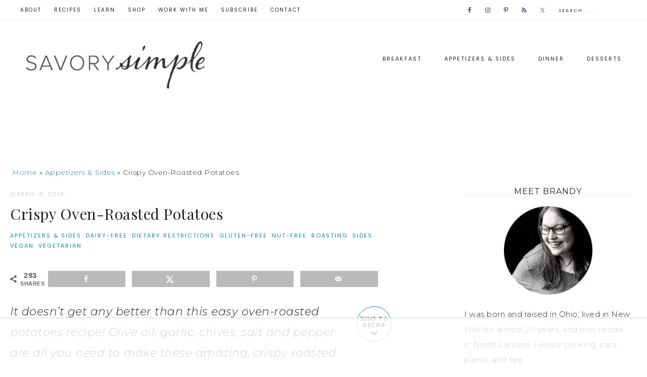

--- FILE ---
content_type: text/html
request_url: https://api.intentiq.com/profiles_engine/ProfilesEngineServlet?at=39&mi=10&dpi=936734067&pt=17&dpn=1&iiqidtype=2&iiqpcid=d3a344c7-4910-44fa-bc11-90c691b72406&iiqpciddate=1769253681462&pcid=cca60c3d-d366-40e5-8d9c-4cb4a5030be6&idtype=3&gdpr=0&japs=false&jaesc=0&jafc=0&jaensc=0&jsver=0.33&testGroup=A&source=pbjs&ABTestingConfigurationSource=group&abtg=A&vrref=https%3A%2F%2Fwww.savorysimple.net
body_size: 56
content:
{"abPercentage":97,"adt":1,"ct":2,"isOptedOut":false,"data":{"eids":[]},"dbsaved":"false","ls":true,"cttl":86400000,"abTestUuid":"g_b55bd7a2-d8bc-4f94-a773-75fd25773857","tc":9,"sid":-1863708127}

--- FILE ---
content_type: text/html; charset=utf-8
request_url: https://www.google.com/recaptcha/api2/aframe
body_size: 267
content:
<!DOCTYPE HTML><html><head><meta http-equiv="content-type" content="text/html; charset=UTF-8"></head><body><script nonce="AK6MjrZie-GdcxnsEEx9wg">/** Anti-fraud and anti-abuse applications only. See google.com/recaptcha */ try{var clients={'sodar':'https://pagead2.googlesyndication.com/pagead/sodar?'};window.addEventListener("message",function(a){try{if(a.source===window.parent){var b=JSON.parse(a.data);var c=clients[b['id']];if(c){var d=document.createElement('img');d.src=c+b['params']+'&rc='+(localStorage.getItem("rc::a")?sessionStorage.getItem("rc::b"):"");window.document.body.appendChild(d);sessionStorage.setItem("rc::e",parseInt(sessionStorage.getItem("rc::e")||0)+1);localStorage.setItem("rc::h",'1769253693230');}}}catch(b){}});window.parent.postMessage("_grecaptcha_ready", "*");}catch(b){}</script></body></html>

--- FILE ---
content_type: text/plain
request_url: https://rtb.openx.net/openrtbb/prebidjs
body_size: -225
content:
{"id":"1ed652ff-36af-4f17-8ac1-b4a7dd69881e","nbr":0}

--- FILE ---
content_type: text/plain
request_url: https://rtb.openx.net/openrtbb/prebidjs
body_size: -84
content:
{"id":"15562963-26f2-4204-828a-45077478e179","nbr":0}

--- FILE ---
content_type: text/plain
request_url: https://rtb.openx.net/openrtbb/prebidjs
body_size: -225
content:
{"id":"a2a62506-01a6-4b88-b4e9-24c3c1f2338d","nbr":0}

--- FILE ---
content_type: text/plain
request_url: https://rtb.openx.net/openrtbb/prebidjs
body_size: -225
content:
{"id":"b33e4747-5fc6-4fca-90e7-74fe7addf156","nbr":0}

--- FILE ---
content_type: text/plain
request_url: https://rtb.openx.net/openrtbb/prebidjs
body_size: -225
content:
{"id":"3278b0ad-7922-46fd-a92c-89d0398b6d93","nbr":0}

--- FILE ---
content_type: text/plain
request_url: https://rtb.openx.net/openrtbb/prebidjs
body_size: -225
content:
{"id":"255db013-7dbc-46f6-b7d6-a9e5158fa817","nbr":0}

--- FILE ---
content_type: text/plain; charset=utf-8
request_url: https://ads.adthrive.com/http-api/cv2
body_size: 3236
content:
{"om":["0av741zl","0gpaphas","0iyi1awv","0p7rptpw","0pycs8g7","0sj1rko5","0z2q3gf2","10310289136970_462615644","10310289136970_514411517","10310289136970_559920874","10310289136970_593674671","10310289136970_594352012","10ua7afe","11142692","11509227","11896988","12010084","12010088","12168663","1891/84814","1h2987yhpl7","1h7yhpl7","1ktgrre1","1r7rfn75","201500252","2132:45867741","2249:564549740","2249:567996566","2249:650628523","2249:650650503","2249:650662457","2249:677340715","2249:703669956","2307:0gpaphas","2307:10ua7afe","2307:1h7yhpl7","2307:2gev4xcy","2307:2rhihii2","2307:4fk9nxse","2307:7fmk89yf","2307:98xzy0ek","2307:9t6gmxuz","2307:a7wye4jw","2307:bfwolqbx","2307:dfru8eib","2307:duxvs448","2307:f117vxgt","2307:fbswp7rk","2307:fqeh4hao","2307:hfqgqvcv","2307:hswgcqif","2307:innyfbu3","2307:lp37a2wq","2307:m6rbrf6z","2307:of8dd9pr","2307:plth4l1a","2307:r0u09phz","2307:r5pphbep","2307:s00uohbj","2307:s2ahu2ae","2307:u30fsj32","2307:vkztsyop","2307:w15c67ad","2307:x7xpgcfc","2307:xoozeugk","2307:xoqodiix","2307:z2zvrgyz","2307:zisbjpsl","2307:zjn6yvkc","2307:zw6jpag6","2409_15064_70_85808988","2409_15064_70_86112923","2409_15064_70_86128401","2409_25495_176_CR52092921","2409_25495_176_CR52092923","2409_25495_176_CR52153849","2409_25495_176_CR52186411","247654825","25_53v6aquw","25_8b5u826e","25_yi6qlg3p","2662_199916_T26260025","2676:85690551","2676:86698143","2676:86739499","2676:86739509","2676:86739704","2711_15052_10385900","2711_15052_10385903","2715_9888_547788","29414696","2gev4xcy","2rhihii2","308_125203_18","315102802","32296843","32975686","33605376","33608958","34405206","3490:CR52223710","3490:CR52223725","34wqm8zz","3658_15078_4npk06v9","3658_15078_fqeh4hao","3658_15078_revf1erj","3658_15211_0fsgd650","3658_18008_hswgcqif","3658_203382_z2zvrgyz","3658_210546_2pu0gomp","3658_644013_rnvjtx7r","3658_645259_T26437155","3658_90931_T23254717","36txceyj","381513943572","3858:9687143","3LMBEkP-wis","3v5u0p3e","409_225980","409_225982","409_225988","409_227223","409_227224","409_227226","409_228373","44k7twuh","45867741","458901553568","46vbi2k4","4714_18819_QK3SE5REXVCDHKEKVQWITS","485027845327","49064328","49065887","4etfwvf1","51372410","51372434","521167","521168","53v6aquw","54035274","549410","5510:eq675jr3","5510:vkztsyop","55167461","55763524","557_409_216366","557_409_220159","557_409_220332","557_409_220333","557_409_220343","557_409_220344","557_409_220358","557_409_223599","557_409_228055","558_93_bxx2ali1","558_93_s4s41bit","560_74_18268075","560_74_18298317","560_74_18298322","56341213","56462383","56635908","574253771","59780474","5989_28491_564549740","5s8wi8hf","613344ix","618876699","619089559","61916211","61916225","61916229","61926845","61932920","61932957","61945704","620646535428","6226530649","62499746","6250_66552_1078081054","627301267","627506494","628015148","628153173","628222860","628223277","628444433","628444439","628456313","628456379","628622163","628622172","628622178","628622241","628622244","628622247","628622250","628683371","628687043","628687157","628687460","628803013","628841673","629007394","629168010","629171196","629171202","630928655","63093165","63100589","652348592","663293625","663293761","680_99480_700109377","680_99480_700109379","680_99480_707334369","683738007","683738706","694906156","694912939","697189897","697189974","697189999","697859146","697893112","699093899","699753201","6ejtrnf9","6rbncy53","6tj9m7jw","700109379","700109389","700109393","700109399","702074814","702397981","702423494","702858588","705115233","705115263","705115442","705115523","705116521","705116861","705117050","705119942","705127202","705182653","707334369","707868621","70_83443883","70_85402277","70_85402400","70_86082701","725271087996","7354_217088_85402300","7354_217088_86434333","739103879651","741827360811","7732580","78827816","7a0tg1yi","7cmeqmw8","7fmk89yf","7vplnmf7","7xb3th35","8152859","8152878","8152879","8168539","82133859","85444959","86082998","86434085","86434477","86698030","8831024240_564549740","8h0jrkwl","9057/0328842c8f1d017570ede5c97267f40d","9925w9vu","9d69c8kf","9krcxphu","9t6gmxuz","Dt9tkFgPbK0","a3ts2hcp","a7w365s6","a7wye4jw","af9kspoi","b90cwbcd","bd5xg6f6","bfwolqbx","bw5u85ie","c25t9p0u","cr-Bitc7n_p9iw__vat__49i_k_6v6_h_jce2vj5h_I4lo9gokm","cr-flbd4mx4ubwe","cr-lg354l2uvergv2","cr-ztkcpa6gubwe","daw00eve","dg2WmFvzosE","dhd27ung","eal0nev6","edkk1gna","ekbvh329","eq675jr3","fcn2zae1","fjp0ceax","fpbj0p83","fq298eh4hao","fy5qcztw","g749lgab","gn3plkq1","gptg4zsl","h0cw921b","heb21q1u","hffavbt7","hfqgqvcv","hswgcqif","hu52wf5i","hueqprai","hya8dpaz","i2aglcoy","i90isgt0","ixtrvado","jd035jgw","k2xfz54q","kk5768bd","ksrdc5dk","l2s786m6","lp37a2wq","lxlnailk","mmr74uc4","muvxy961","nsqnexud","o5xj653n","ofoon6ir","ouycdkmq","p0odjzyt","pagvt0pd","pefxr7k2","piwneqqj","pkydekxi","pl298th4l1a","plth4l1a","ppn03peq","prcz3msg","qt09ii59","quk7w53j","r0u09phz","r5pphbep","re298vf1erj","rnvjtx7r","s00uohbj","s2ahu2ae","s37ll62x","s4s41bit","s5fkxzb8","szwhi7rt","t7d69r6a","tuivy3lz","u30fsj32","u32980fsj32","u3298i8n6ef","u7p1kjgp","u7pifvgm","uc3gjkej","utberk8n","uwzmt4le","vdcb5d4i","vkztsyop","w15c67ad","wFBPTWkXhX8","wp3sy74c","wt0wmo2s","ww2ziwuk","wwo5qowu","xgjdt26g","xncaqh7c","xnx5isri","xoqodiix","ygwxiaon","ylz2n35t","yytee9j8","zaiy3lqy","zvdz58bk","zw2986jpag6","zznndanq","7979132","7979135"],"pmp":[],"adomains":["123notices.com","1md.org","about.bugmd.com","acelauncher.com","adameve.com","akusoli.com","allyspin.com","askanexpertonline.com","atomapplications.com","bassbet.com","betsson.gr","biz-zone.co","bizreach.jp","braverx.com","bubbleroom.se","bugmd.com","buydrcleanspray.com","byrna.com","capitaloneshopping.com","clarifion.com","combatironapparel.com","controlcase.com","convertwithwave.com","cotosen.com","countingmypennies.com","cratedb.com","croisieurope.be","cs.money","dallasnews.com","definition.org","derila-ergo.com","dhgate.com","dhs.gov","displate.com","easyprint.app","easyrecipefinder.co","fabpop.net","familynow.club","fla-keys.com","folkaly.com","g123.jp","gameswaka.com","getbugmd.com","getconsumerchoice.com","getcubbie.com","gowavebrowser.co","gowdr.com","gransino.com","grosvenorcasinos.com","guard.io","hero-wars.com","holts.com","instantbuzz.net","itsmanual.com","jackpotcitycasino.com","justanswer.com","justanswer.es","la-date.com","lightinthebox.com","liverrenew.com","local.com","lovehoney.com","lulutox.com","lymphsystemsupport.com","manualsdirectory.org","meccabingo.com","medimops.de","mensdrivingforce.com","millioner.com","miniretornaveis.com","mobiplus.me","myiq.com","national-lottery.co.uk","naturalhealthreports.net","nbliver360.com","nikke-global.com","nordicspirit.co.uk","nuubu.com","onlinemanualspdf.co","original-play.com","outliermodel.com","paperela.com","paradisestays.site","parasiterelief.com","peta.org","photoshelter.com","plannedparenthood.org","playvod-za.com","printeasilyapp.com","printwithwave.com","profitor.com","quicklearnx.com","quickrecipehub.com","rakuten-sec.co.jp","rangeusa.com","refinancegold.com","robocat.com","royalcaribbean.com","saba.com.mx","shift.com","simple.life","spinbara.com","systeme.io","taboola.com","tackenberg.de","temu.com","tenfactorialrocks.com","theoceanac.com","topaipick.com","totaladblock.com","usconcealedcarry.com","vagisil.com","vegashero.com","vegogarden.com","veryfast.io","viewmanuals.com","viewrecipe.net","votervoice.net","vuse.com","wavebrowser.co","wavebrowserpro.com","weareplannedparenthood.org","xiaflex.com","yourchamilia.com"]}

--- FILE ---
content_type: text/plain
request_url: https://rtb.openx.net/openrtbb/prebidjs
body_size: -225
content:
{"id":"d26ad36d-4211-4d90-aa11-74b211fea990","nbr":0}

--- FILE ---
content_type: text/plain
request_url: https://rtb.openx.net/openrtbb/prebidjs
body_size: -225
content:
{"id":"6ba418d1-9d3f-4f01-9427-daee7a0d5760","nbr":0}

--- FILE ---
content_type: text/plain
request_url: https://rtb.openx.net/openrtbb/prebidjs
body_size: -225
content:
{"id":"b5fdaeb8-4fc5-4841-b427-71254955b8ee","nbr":0}

--- FILE ---
content_type: text/plain
request_url: https://rtb.openx.net/openrtbb/prebidjs
body_size: -225
content:
{"id":"faab215a-b23b-473c-8d21-d772c6dccab6","nbr":0}

--- FILE ---
content_type: text/plain; charset=UTF-8
request_url: https://at.teads.tv/fpc?analytics_tag_id=PUB_17002&tfpvi=&gdpr_consent=&gdpr_status=22&gdpr_reason=220&ccpa_consent=&sv=prebid-v1
body_size: 56
content:
ZjFiMjNkOWUtZDYwMS00NzY1LTk0YzAtZjk4YzhjMzc1MmY1Iy0xLTU=

--- FILE ---
content_type: text/plain
request_url: https://rtb.openx.net/openrtbb/prebidjs
body_size: -225
content:
{"id":"28a760d9-96ac-4179-a443-c981fc53a51c","nbr":0}

--- FILE ---
content_type: text/plain
request_url: https://rtb.openx.net/openrtbb/prebidjs
body_size: -225
content:
{"id":"c90a586d-f80a-49a1-8ec1-c2fcb2c3df1d","nbr":0}

--- FILE ---
content_type: text/plain
request_url: https://rtb.openx.net/openrtbb/prebidjs
body_size: -225
content:
{"id":"05d4f1ea-fef5-4fd5-8898-37b24d69cd08","nbr":0}